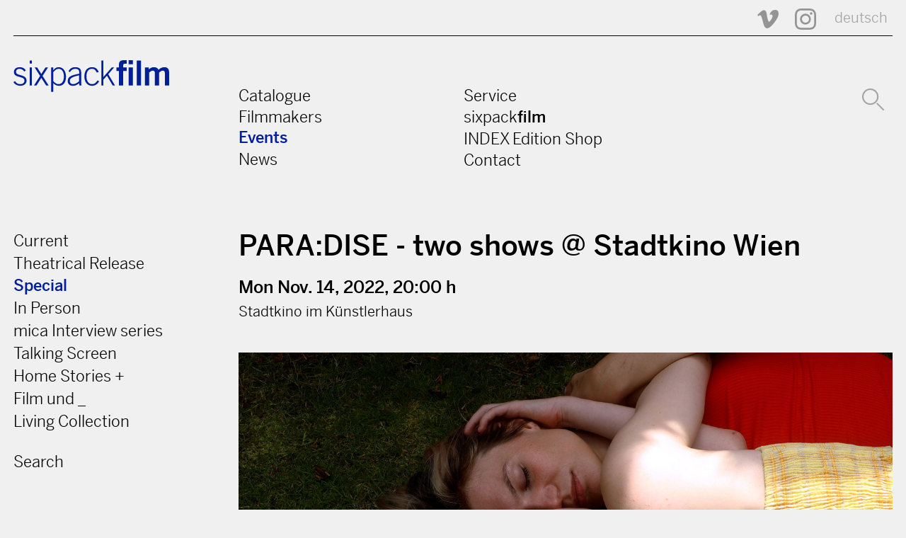

--- FILE ---
content_type: text/html; charset=utf-8
request_url: https://www.sixpackfilm.com/en/events/show/260/
body_size: 18461
content:
<!DOCTYPE HTML PUBLIC "-//W3C//DTD HTML 4.01 Transitional//EN" "http://www.w3.org/TR/html4/loose.dtd">

<html lang="en">
<head>
  
<meta charset="utf-8" />
<meta http-equiv="X-UA-Compatible" content="IE=edge" />
<meta name="viewport" content="width=device-width, initial-scale=1" />

<title> Nov. 14, 2022, 8 p.m., PARA:DISE - two shows @ Stadtkino Wien  |   sixpackfilm</title>

<meta name="description" content="We are very happy to bring back summer to the cinema on two dates in collaboration with Stadtkino and FC Gloria - with the remarkable feature-length debut PARA:DIES by and with Elena Wolff and Julia Windischbauer. After an extensive festival tour, the film comes to theaters for a few screenings, stopping at Stadtkino twice:Saturday, November 12 | 21:00 followed by a director&#39;s talk with Elena Wolff (in german) | TICKETS Monday, November 14 | 20:00 - #kinoliebe Monday | TICKETS">
<meta property="og:title" content="Mon 11/14/2022 , 20:00 h: PARA:DISE - two shows @ Stadtkino Wien" />
<meta property="og:description" content="We are very happy to bring back summer to the cinema on two dates in collaboration with Stadtkino and FC Gloria - with the remarkable feature-length debut PARA:DIES by and with Elena Wolff and Julia Windischbauer. After an extensive festival tour, the film comes to theaters for a few screenings, stopping at Stadtkino twice:Saturday, November 12 | 21:00 followed by a director&#39;s talk with Elena Wolff (in german) | TICKETS Monday, November 14 | 20:00 - #kinoliebe Monday | TICKETS"/>
<meta property="og:image" content="http://www.sixpackfilm.com/media/uploads/PARADIES_Still_1_-PARADIES_Ella-Knorz.large.jpg"/>
<meta property="og:url" content="http://www.sixpackfilm.com/en/events/show/260/"/>
<meta property="og:type" content="website"/>
<meta property="og:site_name" content="Mon 11/14/2022 , 20:00 h: PARA:DISE - two shows @ Stadtkino Wien" />
<meta name="twitter:card" content="summary"/>
<meta name="twitter:title" content="Mon 11/14/2022 , 20:00 h: PARA:DISE - two shows @ Stadtkino Wien" />
<meta name="twitter:description" content="We are very happy to bring back summer to the cinema on two dates in collaboration with Stadtkino and FC Gloria - with the remarkable feature-length debut PARA:DIES by and with Elena Wolff and Julia Windischbauer. After an extensive festival tour, the film comes to theaters for a few screenings, stopping at Stadtkino twice:Saturday, November 12 | 21:00 followed by a director&#39;s talk with Elena Wolff (in german) | TICKETS Monday, November 14 | 20:00 - #kinoliebe Monday | TICKETS"/>
<meta name="twitter:image" content="http://www.sixpackfilm.com/media/uploads/PARADIES_Still_1_-PARADIES_Ella-Knorz.large.jpg"/>
<meta name="twitter:domain" content="www.sixpackfilm.com"/>
<meta name="twitter:url"  content="http://www.sixpackfilm.com/en/events/show/260/"/>
<link rel="canonical" href="http://www.sixpackfilm.com/en/events/show/260/" />

<meta name="facebook-domain-verification" content="w2tu1fwmqnf1eikoswaldb1rrpve9w" /> 

<link href="https://cloud.typenetwork.com/projects/3328/fontface.css/" rel="stylesheet" type="text/css">
<link href="https://fonts.googleapis.com/css2?family=Roboto:wght@500&display=swap" rel="stylesheet"> 
<link rel="stylesheet" href="/static/css/fonts.css"> 
<link rel="stylesheet" href="/static/css/pure-min.css">    
<!--[if lte IE 8]>
    <link rel="stylesheet" href="{% static 'css/grid-old-ie.css' %">
<![endif]-->
<!--[if gt IE 8]><!-->
    <link rel="stylesheet" href="/static/css/grid.css">
<!--<![endif]-->
<link rel="stylesheet" href="/static/css/sixpack.css">
<script type="text/javascript" src="/static/js/jquery-1.11.0.min.js"></script>
<script type="text/javascript" src="/static/js/jquery-migrate-1.2.1.min.js"></script>
<script type="text/javascript" src="/static/js/jquery.validate.min.js"></script>
<script type="text/javascript" src="/static/js/sixpack.js"></script>

<script type="text/javascript" src="/static/js/readMoreJS.min.js"></script>
  <link rel="stylesheet" href="/static/css/slick.css">    
  <link rel="stylesheet" href="/static/css/slick-theme.css">    


</head>

<body>
  <a name="top"></a>
  <header>
    <div class="pure-g container">
      <div class="pure-u-1-1 icons">
        <!--<a href="https://www.facebook.com/sixpackfilm" title="sixpackfilm @ Facebook"><img src="/static/img/svg/facebook-icon.svg" /></a>-->
        <a href="https://vimeo.com/sixpackfilm" title="sixpackfilm @ Vimeo"><img src="/static/img/svg/vimeo-icon.svg" /></a>          
        <a href="https://www.instagram.com/sixpackfilmvienna/" width=30 height=30 title="sixpackfilm @ Instagram"><img src="/static/img/svg/instagram.svg" /></a>  
         
          
            <a href="/de/events/show/260/" title="Sprache wechseln: Deutsch" class="en">deutsch</a>
          
      </div> 

      <div class="pure-u-1-1 line"></div>
      
      <div class="pure-u-1-1 toggle">
          <label for="menu-toggle">
            <svg version="1.1" id="burger" xmlns="http://www.w3.org/2000/svg" xmlns:xlink="http://www.w3.org/1999/xlink" viewBox="0 0 30 19.529">
            <rect width="30" height="3.529"/>
            <rect y="8" width="30" height="3.529"/>
            <rect y="15.999" width="30" height="3.53"/>
            </svg>
          </label>
          <input type="checkbox" id="menu-toggle"/>
      </div>
      
      <div class="pure-u-1-1 logo">
         <a href="/en" title="sixpackfilm">
          <svg version="1.1" id="sixpackfilm-Logo" xmlns="http://www.w3.org/2000/svg" xmlns:xlink="http://www.w3.org/1999/xlink" x="0px" y="0px" width="240px" height="49px" viewBox="0 0 240 49" enable-background="new 0 0 240 49" xml:space="preserve">
            <path fill="#001F98" d="M2.3,32.207c2.604,3.721,4.943,4.677,8.557,4.677c3.507,0,6.165-2.285,6.165-5.262 c0-8.025-16.263-3.507-16.263-13.339c0-5.208,4.092-7.547,8.77-7.547c4.624,0,7.547,1.807,9.513,4.996l-2.445,1.701 c-1.86-2.551-3.879-4.146-7.175-4.146c-3.083,0-5.474,1.488-5.474,4.836c0,6.75,16.263,2.764,16.263,13.499 c0,4.943-4.57,7.812-9.566,7.812c-4.252,0-8.079-1.7-10.683-5.58L2.3,32.207z"/>
            <path fill="#001F98" d="M25.099,5.208V0.531h3.189v4.677H25.099z M28.288,38.903h-3.189V11.267h3.189V38.903z"/>
            <path fill="#001F98" d="M35.515,38.903h-3.826l9.354-14.668l-8.291-12.968h3.827l6.377,9.992l6.378-9.992h3.827l-8.291,12.968 l9.354,14.668h-3.827l-7.441-11.64L35.515,38.903z"/>
            <path fill="#001F98" d="M58.208,11.267h3.189v4.252h0.106c2.179-3.189,4.784-4.783,8.344-4.783 c7.175,0,11.108,6.909,11.108,14.509c0,9.62-4.464,14.19-10.895,14.19c-3.721,0-5.953-1.275-8.663-4.146v13.394h-3.189V11.267z  M61.397,31.941c1.062,1.86,4.677,4.942,7.812,4.942c5.74,0,8.557-4.57,8.557-12.224c0-5.74-2.551-11.374-8.078-11.374 c-3.508,0-5.581,2.179-8.291,5.049V31.941z"/>
            <path fill="#001F98" d="M101.735,38.903l-0.425-3.348c-3.295,2.604-5.793,3.879-10.044,3.879c-4.305,0-7.601-2.657-7.601-7.228 c0-7.547,6.166-8.929,17.698-11.479v-1.914c0-3.667-1.594-5.527-6.324-5.527c-3.295,0-6.006,1.807-8.025,4.996l-2.126-1.276 c2.392-4.464,5.793-6.271,10.257-6.271c6.271,0,9.248,2.551,9.248,8.663v14.456c0,1.382,0.106,3.189,0.425,5.049H101.735z  M101.204,23.278c-12.649,2.764-14.35,5.368-14.35,8.876c0,3.029,2.073,4.729,4.943,4.729c2.976,0,6.644-1.753,9.407-4.57V23.278 z"/>
            <path fill="#001F98" d="M128.415,19.027c-1.436-3.189-3.508-5.74-7.175-5.74c-5.208,0-8.716,3.242-8.716,11.798 c0,7.069,3.189,11.799,8.716,11.799c3.933,0,6.059-2.179,8.291-5.74l2.551,1.223c-2.339,3.934-5.58,7.068-10.842,7.068 c-7.76,0-11.905-6.005-11.905-14.35c0-9.513,4.783-14.349,11.905-14.349c5.208,0,8.45,2.923,10.098,7.494L128.415,19.027z"/>
            <path fill="#001F98" d="M135.43,38.903V0.531h3.189v25.404l12.808-14.668h3.668l-8.982,10.311l10.363,17.326h-3.561 l-8.822-15.094l-5.474,6.166v8.928H135.43z"/>
            <path fill="#001F98" d="M169.063,16.582v22.321h-6.59V16.582h-3.826v-5.315h3.773V7.866c0-5.953,2.392-7.866,7.812-7.866h4.358 v5.314h-1.808c-2.764,0-3.721,0.851-3.721,2.977v2.976h5.581v5.315H169.063z M177.567,6.165V0h6.59v6.165H177.567z  M184.157,38.903h-6.59V11.267h6.59V38.903z"/>
            <path fill="#001F98" d="M190.057,38.903V0.531h6.591v38.372H190.057z"/>
            <path fill="#001F98" d="M202.546,38.903V11.267h6.006v2.977c2.498-2.286,4.518-3.508,8.291-3.508c2.87,0,5.581,1.381,6.803,4.039 c2.285-2.286,4.942-4.039,9.514-4.039c2.87,0,6.803,1.701,6.803,8.291v19.876h-6.59V19.611c0-2.232-0.904-3.455-3.296-3.561 c-1.701,0-3.985,1.542-5.527,2.977v19.876h-6.59V19.611c0-2.232-0.903-3.455-3.295-3.561c-1.701,0-3.986,1.542-5.527,2.977 v19.876H202.546z"/>
          </svg>
         </a>
      </div>
      
      <div class="pure-u-1-1 menu" id="menu">
        <div class="pure-g">
          <div class="pure-u-md-1-4"></div>
          <div class="pure-u-1-1 pure-u-md-1-4">
            <a href="/en/catalogue/" >Catalogue</a><br />
            <a href="/en/catalogue/filmmakers" >Filmmakers</a><br />
            <a href="/en/events/"  class="active">Events</a><br />
            <a href="/en/news/" >News</a><br />

          </div>
          <div class="pure-u-1-1 pure-u-md-1-4">
            <a href="/en/page/service_info/" >Service</a><br />
            <a href="/en/page/about_sixpack/" >sixpack<b>film</b></a><br />
            <a href="/en/indexedition/releases/" >INDEX Edition Shop</a><br />
            <a href="/en/page/contact/" >Contact</a><br />
          </div>
          <div class="pure-u-1-1 pure-u-md-1-4 icons search">
            <a href="/en/catalogue/search/" title="Search">
              <svg version="1.1" id="Ebene_1" xmlns="http://www.w3.org/2000/svg" xmlns:xlink="http://www.w3.org/1999/xlink" x="0px" y="0px"
                   width="31px" height="31px" viewBox="0 0 31 31" enable-background="new 0 0 31 31" xml:space="preserve">
                <circle fill="none" stroke="#001F98" stroke-width="2" cx="11.586" cy="11.586" r="10.586"/>
                <line fill="none" stroke="#001F98" stroke-width="2" stroke-linecap="round" x1="21.362" y1="21.364" x2="30" y2="30"/>
              </svg>
              </a>
            
          </div>
        </div>
      </div>
      
      <div class="pure-u-1-1 search msearch">
        <div class="mlang">
          
            <a href="/de/events/show/260/" title="Sprache wechseln" class="en">de</a>
          
        </div>
        <a href="/en/catalogue/search/">
            <svg version="1.1" id="Ebene_1" xmlns="http://www.w3.org/2000/svg" xmlns:xlink="http://www.w3.org/1999/xlink" x="0px" y="0px"
                 width="31px" height="31px" viewBox="0 0 31 31" enable-background="new 0 0 31 31" xml:space="preserve">
              <circle fill="none" stroke="#001F98" stroke-width="2" cx="11.586" cy="11.586" r="10.586"/>
              <line fill="none" stroke="#001F98" stroke-width="2" stroke-linecap="round" x1="21.362" y1="21.364" x2="30" y2="30"/>
            </svg>
        </a>
      </div>
      
    </div>
  </header>

  <div class="content">
  



        
  
<div class="pure-g container tourprogram eventdetail">          
    
      
     <div class="pure-u-1-1 pure-u-md-1-4 submenu" >         
      

<ul>
  <li><a href="/en/events/" >Current</a></li>
  
    <li><a href="/en/events/category/2/" >Theatrical Release</a></li>
  
    <li><a href="/en/events/category/3/"  class="active">Special</a></li>
  
    <li><a href="/en/events/category/4/" >In Person</a></li>
  
    <li><a href="/en/events/category/5/" >mica Interview series</a></li>
  
    <li><a href="/en/events/category/8/" >Talking Screen</a></li>
  
    <li><a href="/en/events/category/9/" >Home Stories +</a></li>
  
    <li><a href="/en/events/category/10/" >Film und _</a></li>
  
    <li><a href="/en/events/category/1/" >Living Collection</a></li>
  
  <br>
  <li><a href="/en/events/search" >Search</a></li>
</ul>

      </div>
      
     <div class="pure-u-1-1 pure-u-md-3-4">
      
        
        

        <div class="pure-g"> 
          
          <div class="pure-u-1-1 programtitle">
            <h1>PARA:DISE - two shows @ Stadtkino Wien</h1>
            <div class="date">
               
                  Mon Nov. 14, 2022, 20:00 h
                
            </div>
            <div class="location">Stadtkino im Künstlerhaus</div>
          </div>

          <div class="pure-u-1-1 slides carousel image" >
           
              
                <img src="/media/uploads/PARADIES_Still_1_-PARADIES_Ella-Knorz.large.jpg" 
                  alt="PARA:DISE - two shows @ Stadtkino Wien"
                  class="pure-img"
                />
              
              
              
          </div>
          
          
          
          <div class="pure-u-1-1 pure-u-lg-3-4 text">
             <p>We are very happy to bring back summer to the cinema on two dates in collaboration with <a class="external" href="https://stadtkinowien.at/news/paradies-im-stadtkino-in-kooperation-mit-fc-gloria-regiegespraech/" target="_blank">Stadtkino</a> and FC Gloria - with the remarkable feature-length debut <a class="external" href="https://sixpackfilm.com/en/catalogue/2782/" target="_blank">PARA:DIES</a> by and with Elena Wolff and Julia Windischbauer. After an extensive festival tour, the film comes to theaters for a few screenings, stopping at Stadtkino twice:<br /><br />Saturday, November 12 | 21:00 followed by a director's talk with Elena Wolff (in german) | <a class="external" href="https://cine.ntry.at/s/13624335" target="_blank">TICKETS</a> <br /><strong>Monday, November 14 | 20:00 - #kinoliebe Monday</strong> | <a class="external" href="https://cine.ntry.at/s/13622764" target="_blank">TICKETS</a> <br /><br /></p>
          </div>
          
          <div class="pure-u-1-1 pure-u-lg-1-4 ticketing">
            
             <p><strong>Stadtkino im K&uuml;nstlerhaus</strong><br />Akademiestrasse 13<br />1010 Wien<br />t: 01 7126276<br /><a class="external" title="stadtkino" href="https://stadtkinowien.at/" target="_blank">&ndash;&ndash;&gt;</a></p>
            

            
            
                <div class="pure-g eventdownloads"> 
                    <div class="pure-u-1-1" >Downloads:</div>
                    <div class="pure-u-1-1" >
                      
                      

                                       
                          <div class="pure-g downloaditem"> 
                            <div class="pure-u-1-1" >
                              <a target="_blank" href='/media/uploads/PARADIES_Still_1_-PARADIES_Ella-Knorz.jpg'>PARA:DISE - two shows @ Stadtkino Wien</a> (Image)
                            </div>
                          </div>
                      

                      
          
                    </div>

              </div> 
            
          </div>

          
          
          
          
          
          <div class="pure-u-1-1">
                 

<div class="pure-g container">          
  
    
      <div class="pure-u-1-1 pure-u-md-8-24 pure-u-sm-12-24  thumb">
         
        <a href="/en/catalogue/2782/"
          title="PARA:DIES">
          
          <img src="/media/images/werke/Still_PARA-DIES_1.thumb.jpg" 
            alt="PARA:DIES"
            class="pure-img"
          />
          
          <div class="title">PARA:DIES</div>
          <div class="regie"><p>Julia Windischbauer<br> Elena Wolff</p></div>          
          <div class="yeardur">
              2022,                 
              76 min
              
          </div>
         </a>
      </div>
    
  
</div>
  
          </div>
           
        
       
                  
    
      </div>

    
  </div>


  </div>

  <footer>
    <div class="pure-g container">
      
      <div class="pure-u-12-24 logo">
         <a href="/" title="sixpackfilm"><img src="/static/img/sixpacklogo_w.svg" alt="sixpackfilm"/></a>
      </div>
      <div class="pure-u-12-24 language">
         
          
            <a href="/de/events/show/260/" title="Sprache wechseln" class="en">deutsch</a>
          
      </div>
      
      <div class="pure-u-1-1">
        <div class="pure-g menu">
          
          <div class="pure-u-1-1 pure-u-sm-1-2 pure-u-md-1-4 links">
            <a href="/en/page/about_sixpack/">Verein</a><br />
            <a href="/en/page/sponsors/">Sponsors</a><br />
            <a href="/en/page/team/">Team</a><br />
            <a href="/en/page/contact/">Contact</a><br />
            <a href="/en/page/impressum/">Imprint</a><br />
          </div>
          
          <div class="pure-u-1-1 pure-u-sm-1-2 pure-u-md-1-4 cntct">
            <b>sixpackfilm</b><br />
            Neubaugasse 45/13<br />
            A-1070 Vienna, Austria<br />
            Tel: +43 1 526 09 90 0<br />
            <a href="mailto:office@sixpackfilm.com" style="text-decoration:underline">office@sixpackfilm.com</a>
          </div>
          
          
          <div class="pure-u-1-1 pure-u-sm-1-2 pure-u-md-1-4 newsletter">
            <div class="newsletterform">
              <b>Newsletter</b>

              <div style="padding-right:20px">
                If you like to subscribe to the SIXPACKFILM newsletter, please send an email to:
                <a href="mailto:office@sixpackfilm.com" style="text-decoration:underline">office@sixpackfilm.com</a>
              </div>

              
            </div>
          </div>  
          
          <div class="pure-u-1-1 pure-u-sm-1-2 pure-u-md-1-4 canals">
            <b>More sixpack channels</b><br />
            <br />
            <div class="pure-g">
              <div class="pure-u-1-1">      
                <a href="https://www.instagram.com/sixpackfilmvienna/" width=30 height=30 title="sixpackfilm @ Instagram"><img src="/static/img/svg/instagram_white.svg" /></a>            
                <a href="https://vimeo.com/sixpackfilm"  title="sixpackfilm @ vimeo"><img src="/static/img/svg/vimeo-icon_white.svg"  alt="v" /></a>  &nbsp;
                <a href="https://vimeo.com/indexedition"  title="INDEX VoD" class='vod'>INDEX VoD</a>  &nbsp;
              </div>
            </div>
          </div> 
        </div>
      </div>
      
       <div class="pure-u-1-1">
        <div class="pure-g impressum">
          <div class="pure-u-sm-3-4"></div>
          <div class="pure-u-1-1 pure-u-md-1-4">
            <a href="/en/page/impressum/">Imprint</a> <a href="/en/page/datenschutzerklaerung/">Privacy notes</a> 
          </div>
        </div>
      </div>          
      
    </div>      
  </footer>

</body>
</html>




--- FILE ---
content_type: text/css
request_url: https://www.sixpackfilm.com/static/css/fonts.css
body_size: 594
content:
/***************************************************************
These styles are subject to the following license agreement(s):

https://store.typenetwork.com/cart/eula/font-bureau
https://store.typenetwork.com/cart/eula/font-bureau
https://store.typenetwork.com/cart/eula/font-bureau
***************************************************************/

.bentonsansmedium {
    font-family: "Benton Sans Med";
    font-display: swap;
    font-style: normal;
    font-weight: normal;
}

.bentonsansbold {
    font-family: "Benton Sans Bd";
    font-display: swap;
    font-style: normal;
    font-weight: normal;
}

.bentonsansbook {
    font-family: "Benton Sans Bk";
    font-display: swap;
    font-style: normal;
    font-weight: normal;
}
